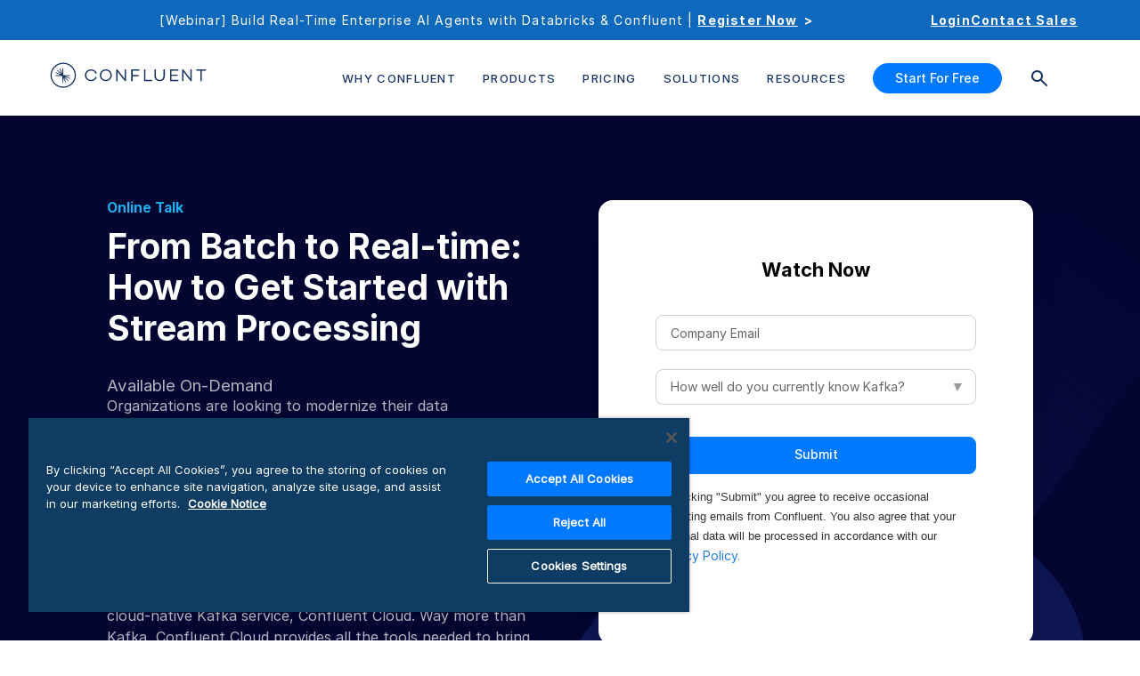

--- FILE ---
content_type: text/html; charset=utf-8
request_url: https://go.confluent.io/dtp-102.html
body_size: 341
content:

<!DOCTYPE html>
<html>
  <head>
  <meta charset="utf-8"><meta name="robots" content="index, nofollow">
  <title>DTP</title><link rel="stylesheet" type="text/css" media="all" href="/css/mktLPSupportCompat.css">
  <script id="teknklSimpleDTO-1.0.2" src="https://cdn.confluent.io/js/teknkl-simpledto-1.0.2.min.js"></script>
  <script type="text/xml" class="dto-xml" data-field-collection="mktoPreFillFields_01">
    <mktoPreFillFields>
  	  <mktoField inputName="FirstName"></mktoField>
  	  <mktoField inputName="LastName"></mktoField>
  	  <mktoField inputName="Email"></mktoField>
  	  <mktoField inputName="Country"></mktoField>
  	  <mktoField inputName="Phone"></mktoField>
  	  <mktoField inputName="subscriptionNewsletter"></mktoField>
      <mktoField inputName="subscriptionEducational"></mktoField>
      <mktoField inputName="subscriptionEvents"></mktoField>
      <mktoField inputName="subscriptionProductUpdates"></mktoField>
      <mktoField inputName="subscriptionWebinars"></mktoField>
      <mktoField inputName="subscriptionBlogs"></mktoField>
  	  <mktoField inputName="Unsubscribed"></mktoField>
  	  <mktoField inputName="unsubscribedReason"></mktoField>
  	  <mktoField inputName="Company"></mktoField>
    </mktoPreFillFields>
  </script>
  <script>
    var DTO =  new SimpleDTO({
          domain: "confluent.io",
          debug: false,
          mode: "send"
    });    
    DTO.parse('mktoPreFillFields_01');      
  </script>
<link rel="shortcut icon" href="/favicon.ico" type="image/x-icon" >
<link rel="icon" href="/favicon.ico" type="image/x-icon" >


<style>.mktoGen.mktoImg {display:inline-block; line-height:0;}</style>
</head>
<body id="bodyId">

<div class="mktoContent"></div><script type="text/javascript" src="/js/stripmkttok.js"></script></body>

</html>


--- FILE ---
content_type: text/css; charset=UTF-8
request_url: https://www.confluent.io/css/marketo-form.css
body_size: 1715
content:
@charset "UTF-8";form.mktoForm{width:100%!important;margin-left:auto;margin-right:auto;padding:0}form.mktoForm .mktoFormRow{background:#f6f6f6}form.mktoForm input.mktoField,form.mktoForm select.mktoField,form.mktoForm textarea.mktoField{width:100%!important;font-family:Inter-Regular;font-weight:400;border:0!important;font-size:16px;outline:0;line-height:1.3!important;padding:20px!important;color:#999;border-bottom:solid 1px #a7a7a8!important;background:#f6f6f6;border-color:#a7a7a8!important;float:none;box-shadow:none;height:initial}form.mktoForm textarea.mktoField{resize:vertical;display:block;height:inherit}form.mktoForm select.mktoField{content:"";background-color:#f6f6f6!important;background-image:url(https://cdn.confluent.io/wp-content/themes/confluent/assets/images/select_arrow2.png)!important;background-position:center right;background-repeat:no-repeat;-moz-appearance:none;-webkit-appearance:none;appearance:none}form.mktoForm .mktoButtonWrap.mktoGlow .mktoButton,form.mktoForm .mktoButtonWrap.mktoRound .mktoButton,form.mktoForm .mktoButtonWrap.mktoSimple .mktoButton{background:#173361;color:#fff;border:0;width:100%;padding:15px 20px;font-family:Inter-Regular;font-size:16px;outline:0;line-height:1.3;border-bottom:none;box-shadow:none;transition:all .3s ease}form.mktoForm .mktoButtonWrap.mktoGlow .mktoButton:hover,form.mktoForm .mktoButtonWrap.mktoRound .mktoButton:hover,form.mktoForm .mktoButtonWrap.mktoSimple .mktoButton:hover{border:none;background-color:#4089b7}form.mktoForm .mktoButtonWrap.mktoGlow .mktoButton:focus,form.mktoForm .mktoButtonWrap.mktoRound .mktoButton:focus,form.mktoForm .mktoButtonWrap.mktoSimple .mktoButton:focus{outline:0;border:none}form.mktoForm .mktoButtonWrap.mktoGlow .mktoButton:active,form.mktoForm .mktoButtonWrap.mktoRound .mktoButton:active,form.mktoForm .mktoButtonWrap.mktoSimple .mktoButton:active{background:#4597cb}form.mktoForm .mktoButtonRow{display:block;clear:both}form.mktoForm .mktoButtonRow .mktoButtonWrap{margin-left:0!important}form.mktoForm .mktoFormCol{margin:0;min-height:inherit;float:none;margin-bottom:0!important}form.mktoForm .mktoFormCol .mktoOffset{display:none}form.mktoForm .mktoFormCol .mktoError .mktoErrorMsg{color:orange!important;font-style:italic;font-size:13px;line-height:1;text-indent:15px;background:#f6f6f6;margin:0;padding:5px;text-align:left;border:none;border-radius:0;box-shadow:none;text-shadow:none;display:block;width:100%;max-width:inherit;position:relative;top:-10px}form.mktoForm .mktoFieldWrap{float:none}form.mktoForm .mktoLabel,form.mktoForm .mktoRequiredField label.mktoLabel{display:block;color:#000}form.mktoForm .mktoGutter{display:none}form.mktoForm .mktoRequiredField .mktoAsterix{display:none}form.mktoForm .mktoError{position:static;right:0!important;bottom:0!important;opacity:1!important}form.mktoForm .mktoError .mktoErrorArrowWrap{display:none}form.mktoForm .mktoFormRow .mktoFormCol:first-child:nth-last-child(2){width:100%}form.mktoForm .mktoFormRow .mktoFormCol:first-child:nth-last-child(3),form.mktoForm .mktoFormRow .mktoFormCol:first-child:nth-last-child(3)~.mktoFormCol{width:50%;float:left}form.mktoForm .mktoFormRow .mktoFormCol:first-child:nth-last-child(4),form.mktoForm .mktoFormRow .mktoFormCol:first-child:nth-last-child(4)~.mktoFormCol{width:33.3333%;float:left}.con_download_form{position:fixed;z-index:1099;padding:30px 30px 40px;max-width:520px;width:100%;margin:auto;background:#fff}.con_download_form:before{content:"";position:absolute;top:-10px;right:30px;left:30px;height:20px;background-color:#4a94d6}.con_download_form h3{font-size:18px!important;line-height:1.78!important;letter-spacing:2px;text-align:center;color:#4a4a4a;text-transform:uppercase;margin-bottom:20px}.con_download_form form.mktoForm .mktoFormRow{background:#fff}.con_download_form form.mktoForm .mktoFormCol .mktoError .mktoErrorMsg{background:#fff;padding:0;margin-top:-4px;font-family:Inter-Regular;font-size:12px;font-weight:300;color:#df1919!important}.con_download_form form.mktoForm .mktoError .mktoErrorMsg .mktoErrorDetail{display:inline}.con_download_form form.mktoForm input[type=checkbox]+label:before,.con_download_form form.mktoForm input[type=radio]+label:before{background:#fff;position:absolute;width:26px;height:26px;padding:4px;font-size:16px;margin-left:-22px;top:15px;border-radius:4px;border:solid 1px #dcdcdc;box-shadow:none}.con_download_form form.mktoForm .mktoCheckboxList{padding-top:0;padding-bottom:0}.con_download_form form.mktoForm .mktoCheckboxList label{margin-top:0;margin-bottom:0}.con_download_form form.mktoForm #iagreetoterms,.con_download_form form.mktoForm #iagreetothesoftwarelicenseagreement,.con_download_form form.mktoForm #tellmeaboutplatformnewsreleases{height:0;margin:0}.con_download_form form.mktoForm .mktoLabel,.con_download_form form.mktoForm label.mktoLabel{display:block;padding:0;position:absolute;top:10px;left:20px;font-family:Inter-Regular;font-size:12px;font-weight:300;line-height:1.58;text-align:left;color:#4a4a4a!important;width:100%!important}.con_download_form form.mktoForm label.mktoLabel[for=download_iagreetothesoftwarelicenseagreement],.con_download_form form.mktoForm label.mktoLabel[for=download_tellmeaboutplatformnewsreleases],.con_download_form form.mktoForm label.mktoLabel[for=iagreetoterms],.con_download_form form.mktoForm label.mktoLabel[for=iagreetothesoftwarelicenseagreement],.con_download_form form.mktoForm label.mktoLabel[for=tellmeaboutplatformnewsreleases]{font-size:16px;line-height:24px;color:#4a4a4a;padding-left:20px}.con_download_form form.mktoForm input.mktoField,.con_download_form form.mktoForm select.mktoField,.con_download_form form.mktoForm textarea.mktoField{height:60px;border-radius:4px;background-color:#fff!important;border:solid 1px #dcdcdc!important;margin-bottom:10px;font-size:18px;font-weight:700;letter-spacing:.5px;text-align:left;color:#4a4a4a;padding:26px 20px 10px 20px!important}.con_download_form form.mktoForm select.mktoField{background-image:url(https://cdn.confluent.io/wp-content/themes/confluent/assets/images/select_arrow4.png)!important}.con_download_form form.mktoForm #desiredDownloadFormat:focus,.con_download_form form.mktoForm input#Email:focus{border:solid 2px #4a94d6!important}.con_download_form form.mktoForm input.mktoField.mktoInvalid,.con_download_form form.mktoForm input.mktoField.mktoInvalid:focus,.con_download_form form.mktoForm select.mktoField.mktoInvalid,.con_download_form form.mktoForm textarea.mktoField.mktoInvalid{border:1px solid #e01818!important}.con_download_form form.mktoForm .mktoLogicalField.mktoInvalid{border:none!important}.con_download_form form.mktoForm .mktoCheckboxList+.mktoError{display:block;overflow:hidden;clear:both;padding-top:10px;text-align:left;margin-left:20px}.con_download_form form.mktoForm .mktoButtonRow{text-align:center;border-top:solid 1px #d2d2d2;padding-top:20px;margin-top:25px}.con_download_form form.mktoForm .mktoButtonWrap.mktoInset .mktoButton{background-image:radial-gradient(ellipse farthest-corner at -40% 260%,#4a94d6 0,rgba(49,109,194,0) 80%,#4e95d3 57%),linear-gradient(258deg,rgba(87,238,255,.1),rgba(77,108,211,0));background-color:rgba(74,148,214,.85);color:#fff;padding:16px 50px;position:relative;display:inline-block;text-decoration:none;border-radius:50px;box-shadow:2px 3px 6px 0 rgba(0,0,0,.25);min-width:255px;text-align:center;font-size:18px;border:none!important}.con_download_form form.mktoForm .mktoButtonWrap.mktoInset .mktoButton:before{content:"";background-image:url(https://cdn.confluent.io/wp-content/themes/confluent/assets/images/download-white.png);background-repeat:no-repeat;background-size:contain;width:28px;height:36px;position:absolute;left:26px;top:0;transition:all .1s ease-in}.con_download_form form.mktoForm .mktoButtonWrap.mktoInset .mktoButton:hover:before{top:10px}.mfp-close-btn-in .con_download_form .mfp-close{display:none}#mktoStyleLoaded{color:#123456}.mktoForm fieldset{border:1px solid #aeb0b6}.mktoForm fieldset legend{padding:0 1em}.mktoForm input[type=date],.mktoForm input[type=email],.mktoForm input[type=number],.mktoForm input[type=tel],.mktoForm input[type=text],.mktoForm input[type=url],.mktoForm select.mktoField,.mktoForm textarea.mktoField{-webkit-appearance:none;background-color:#fff;line-height:1.5em;color:#000;border:1px solid #aeb0b6;padding:.2em .3em;box-shadow:inset 1px 1px 4px 1px #ddd;min-height:1.9em}.mktoForm input[type=date]:focus,.mktoForm input[type=email]:focus,.mktoForm input[type=number]:focus,.mktoForm input[type=tel]:focus,.mktoForm input[type=text]:focus,.mktoForm input[type=url]:focus,.mktoForm select.mktoField:focus,.mktoForm textarea.mktoField:focus{outline:0;border:1px solid #888;color:#000}.mktoForm select.mktoField::-ms-expand{display:none}.mktoForm select.mktoField{-moz-appearance:none;text-indent:.01px;text-overflow:"";border-radius:0;padding:.2em 22px .2em .3em;background:#fff url(https://cdn.confluent.io/wp-content/themes/confluent/assets/images/arrow-down-bk.png) center right no-repeat}.mktoForm.ie9 select.mktoField{background:0 0;padding:.2em 2.3px .2em .3em}.mktoForm .mktoLogicalField{border:1px solid transparent}.mktoForm .mktoLogicalField.mktoInvalid,.mktoForm input.mktoField.mktoInvalid,.mktoForm select.mktoField.mktoInvalid,.mktoForm textarea.mktoField.mktoInvalid{border:1px solid #8c0005}.mktoForm .mktoCheckboxList>label,.mktoForm .mktoRadioList>label{margin-bottom:.6em;-webkit-user-select:none;-moz-user-select:none;user-select:none}.mktoForm input[type=checkbox],.mktoForm input[type=radio]{width:1em;height:1em;opacity:0}.mktoForm input[type=checkbox]+label:before,.mktoForm input[type=radio]+label:before{content:"";position:absolute;width:1em;height:1em;margin-left:-1.5em;line-height:1em;font-family:Arial,sans-serif;font-size:13px;border:1px solid #ccced2;box-shadow:inset 1px 1px 4px 1px #ddd;background:#fff}.mktoForm .mktoLabelToLeft input[type=checkbox]+label:before,.mktoForm .mktoLabelToLeft input[type=radio]+label:before{margin-left:0;right:.3em}.mktoForm input[type=checkbox]:checked+label:before,.mktoForm input[type=radio]:checked+label:before{text-align:center;color:#000}.mktoForm input[type=checkbox]:focus+label:before,.mktoForm input[type=radio]:focus+label:before{border:1px solid #888}.mktoForm input[type=checkbox]:checked+label:before{content:"✓"}.mktoForm input[type=radio]+label:before{border-radius:1em}.mktoForm input[type=radio]:checked+label:before{border:4px solid #173361;background-position:3px 3px;background-repeat:no-repeat}.mktoForm.ie6 select.mktoField,.mktoForm.ie7 select.mktoField,.mktoForm.mktoNoCheckedSupport select.mktoField{background-image:none;padding-right:.3em}.mktoForm textarea.mktoField{resize:none}

--- FILE ---
content_type: text/plain
request_url: https://c.6sc.co/
body_size: 2
content:
6suuid=9e95df17e1942d00d3e57169b4030000cb300000

--- FILE ---
content_type: text/plain
request_url: https://c.6sc.co/?m=1
body_size: 2
content:
6suuid=9e95df17e1942d00d3e57169b4030000cb300000